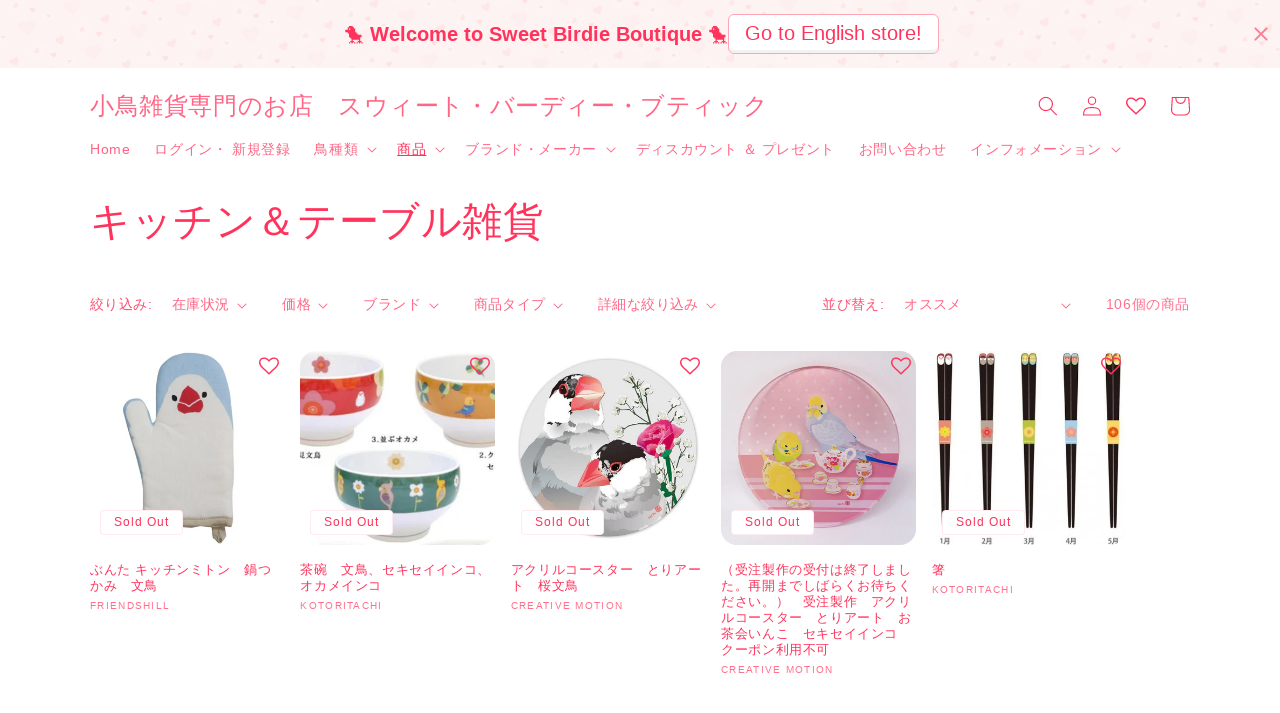

--- FILE ---
content_type: text/html;charset=UTF-8
request_url: https://www.mlveda.com/ShopifyApps/GeoShippingBar/getcountrydetails
body_size: 225
content:
{"style":{"color":"rgb(228, 39, 54)","textsize":"20","background":"rgb(255, 255, 255)","fontfamily":"Lato","storename":"sweet-birdie-boutique.myshopify.com","msgafterseconds":"3","msgdisplaytime":"18","effecttype":"normal"}}


--- FILE ---
content_type: text/javascript; charset=utf-8
request_url: https://sweetbirdie-boutique.com/apps/GeoShippingBar/geoShippingBarProxy
body_size: 1794
content:
   
$m(document).ready(function () {
  
  var data={"flag":"true","storename" :"sweet-birdie-boutique.myshopify.com"};
             var   messagetiming=null;
             var messageaftersecond=null;
	  	$m.ajax({
                data:JSON.stringify(data),
                url:"https://www.mlveda.com/ShopifyApps/GeoShippingBar/getcountrydetails",
                method:'post',
            success: function (data) {
             var  countrymessage = JSON.parse(data);
           
             appendData(countrymessage);
          } 
        });
  
  function appendData(countrymessage){
            
  if(countrymessage.hasOwnProperty("country") && countrymessage.hasOwnProperty("style")){
  
  $m("body").prepend('<div id="countrymsg" style="display:none"> <div class="messagetext"><span>'+mlveda_Base64.decode(countrymessage.country.message)+'</span></div> </div>');
  $m("head").append("<link href=https://fonts.googleapis.com/css?family=" +countrymessage.style.fontfamily+ "\
             rel=stylesheet type=text/css>");

    $m("#countrymsg").css("background-color",countrymessage.style.background);
    $m("#countrymsg").css("color", countrymessage.style.color);                window.textcolor =  countrymessage.style.color;
    $m("#countrymsg").css("font-size",countrymessage.style.textsize+"px");
    $m("#countrymsg").css("font-family",countrymessage.style.fontfamily);

  if(countrymessage.style.effecttype != undefined){
   $m(".messagetext").css('visibility','hidden');
    }

   messageaftersecond= parseInt(countrymessage.style.msgafterseconds);
   var messagedisplaytime =parseInt(countrymessage.style.msgdisplaytime);

    setTimeout(function(){
      $m("#countrymsg").slideDown( function(){           
        
        if(countrymessage.style.effecttype != undefined){         
            $m(".messagetext").css('visibility','visible');

//           if(countrymessage.style.effecttype == "normal"){
//               $m(".messagetext").css('visibility','visible');
//              }
           if(countrymessage.style.effecttype == "typing"){
             typing();
          }
 		else if(countrymessage.style.effecttype == "sliding"){
             sliding();
          }
 
        }    

       })
     },messageaftersecond*1000);

    messagetiming = (messagedisplaytime+messageaftersecond)*1000; 
   setTimeout(function() { $m("#countrymsg").slideUp('slow', function(){
               $m("#countrymsg").remove();
          }); 
    },messagetiming);


  
     }
  }
     });

    
  function typing() {
            var elements = $m('.messagetext');
            var textarray = [];
            textarray.push($m('.messagetext').text());
            var period = 4000;
            new TxtType(elements[0], textarray, period);
        }


  var TxtType = function (el, toRotate, period) {
            this.toRotate = toRotate;
            this.el = el;
            this.loopNum = 0;
            this.period = parseInt(period, 10) || 2000;
            this.txt = '';
            this.tick();
            this.isDeleting = true;
        };

        TxtType.prototype.tick = function () {
          
                var i = this.loopNum % this.toRotate.length;
                var fullTxt = this.toRotate[i];

                if (this.isDeleting) {
                    this.txt = fullTxt.substring(0, this.txt.length - 1);
                } else {
                    this.txt = fullTxt.substring(0, this.txt.length + 1);
                }

               this.el.innerHTML = '<span class="wrap">' + this.txt + '</span>';

                var that = this;
                var delta = 200 - Math.random() * 100;

                if (this.isDeleting) {
                    delta /= 2;
                }

                if (!this.isDeleting && this.txt === fullTxt) {
                    delta = this.period;
                    this.isDeleting = true;
                } else if (this.isDeleting && this.txt === '') {
                    this.isDeleting = false;
                    this.loopNum++;
                    delta = 500;
                }

                setTimeout(function () {
                    if($m('.messagetext span').text().length == 1){
                       that.isDeleting = false;
                  } 
                    that.tick();
                }, delta);
$m("<style type=\"text/css\">  .messagetext > .wrap { border-right: 0.08em solid "+textcolor+" }</style>").appendTo("head");        };

  function sliding(){
    
   var textpixel =  $m(".messagetext span").width();
   var windowpixel = $m(window).width();
   $m('.messagetext').css('margin-right','-'+ (textpixel + windowpixel)  +'px');
   $m('.messagetext').animate({marginRight:  '0px'}, 6000);
    
   }
    
    mlveda_Base64 = { 
      _keyStr: "ABCDEFGHIJKLMNOPQRSTUVWXYZabcdefghijklmnopqrstuvwxyz0123456789+/=",
  
  decode: function(input) {
        var output = "";
        var chr1, chr2, chr3;
        var enc1, enc2, enc3, enc4;
        var i = 0;

        input = input.replace(/[^A-Za-z0-9\+\/\=]/g, "");

        while (i < input.length) {

            enc1 = this._keyStr.indexOf(input.charAt(i++));
            enc2 = this._keyStr.indexOf(input.charAt(i++));
            enc3 = this._keyStr.indexOf(input.charAt(i++));
            enc4 = this._keyStr.indexOf(input.charAt(i++));

            chr1 = (enc1 << 2) | (enc2 >> 4);
            chr2 = ((enc2 & 15) << 4) | (enc3 >> 2);
            chr3 = ((enc3 & 3) << 6) | enc4;

            output = output + String.fromCharCode(chr1);

            if (enc3 != 64) {
                output = output + String.fromCharCode(chr2);
            }
            if (enc4 != 64) {
                output = output + String.fromCharCode(chr3);
            }

        }

        output = mlveda_Base64._utf8_decode(output);

        return output;

    },

    _utf8_encode: function(string) {
        string = string.replace(/\r\n/g, "\n");
        var utftext = "";

        for (var n = 0; n < string.length; n++) {

            var c = string.charCodeAt(n);

            if (c < 128) {
                utftext += String.fromCharCode(c);
            }
            else if ((c > 127) && (c < 2048)) {
                utftext += String.fromCharCode((c >> 6) | 192);
                utftext += String.fromCharCode((c & 63) | 128);
            }
            else {
                utftext += String.fromCharCode((c >> 12) | 224);
                utftext += String.fromCharCode(((c >> 6) & 63) | 128);
                utftext += String.fromCharCode((c & 63) | 128);
            }

        }

        return utftext;
    },

    _utf8_decode: function(utftext) {
        var string = "";
        var i = 0;
        var c = c1 = c2 = 0;

        while (i < utftext.length) {

            c = utftext.charCodeAt(i);

            if (c < 128) {
                string += String.fromCharCode(c);
                i++;
            }
            else if ((c > 191) && (c < 224)) {
                c2 = utftext.charCodeAt(i + 1);
                string += String.fromCharCode(((c & 31) << 6) | (c2 & 63));
                i += 2;
            }
            else {
                c2 = utftext.charCodeAt(i + 1);
                c3 = utftext.charCodeAt(i + 2);
                string += String.fromCharCode(((c & 15) << 12) | ((c2 & 63) << 6) | (c3 & 63));
                i += 3;
            }

        }
       return string;
    }
  }
